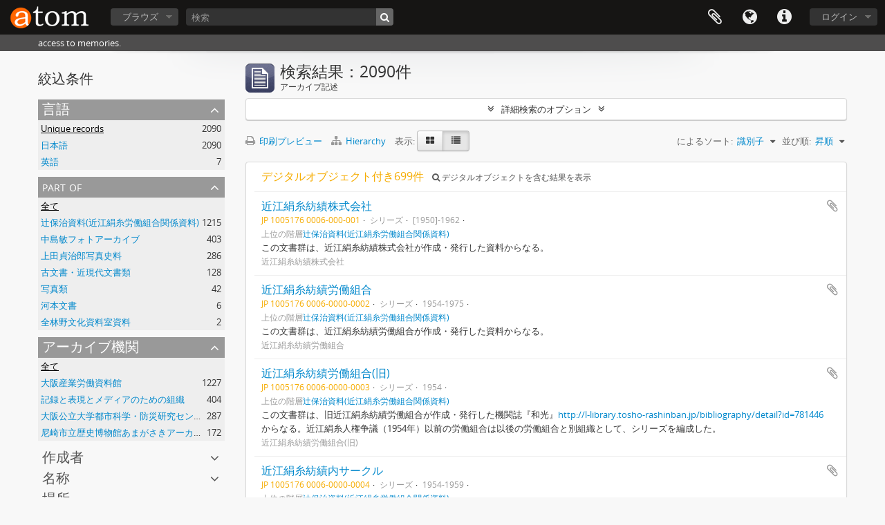

--- FILE ---
content_type: text/html; charset=utf-8
request_url: https://atom.log.osaka/index.php/informationobject/browse?sf_culture=ja&view=table&sort=identifier&sortDir=asc&topLod=0
body_size: 12860
content:
<!DOCTYPE html>
<html lang="ja" dir="ltr">
  <head>
        <meta http-equiv="Content-Type" content="text/html; charset=utf-8" />
<meta http-equiv="X-Ua-Compatible" content="IE=edge,chrome=1" />
    <meta name="title" content="atom.log.osaka" />
<meta name="description" content="access to memories." />
<meta name="viewport" content="initial-scale=1.0, user-scalable=no" />
    <title>atom.log.osaka</title>
    <link rel="shortcut icon" href="/favicon.ico"/>
    <link href="/vendor/jquery-ui/jquery-ui.min.css" media="screen" rel="stylesheet" type="text/css" />
<link media="all" href="/plugins/arDominionPlugin/css/main.css" rel="stylesheet" type="text/css" />
            <script src="/vendor/jquery.js" type="text/javascript"></script>
<script src="/plugins/sfDrupalPlugin/vendor/drupal/misc/drupal.js" type="text/javascript"></script>
<script src="/vendor/yui/yahoo-dom-event/yahoo-dom-event.js" type="text/javascript"></script>
<script src="/vendor/yui/element/element-min.js" type="text/javascript"></script>
<script src="/vendor/yui/button/button-min.js" type="text/javascript"></script>
<script src="/vendor/modernizr.js" type="text/javascript"></script>
<script src="/vendor/jquery-ui/jquery-ui.min.js" type="text/javascript"></script>
<script src="/vendor/jquery.expander.js" type="text/javascript"></script>
<script src="/vendor/jquery.masonry.js" type="text/javascript"></script>
<script src="/vendor/jquery.imagesloaded.js" type="text/javascript"></script>
<script src="/vendor/bootstrap/js/bootstrap.js" type="text/javascript"></script>
<script src="/vendor/URI.js" type="text/javascript"></script>
<script src="/vendor/meetselva/attrchange.js" type="text/javascript"></script>
<script src="/js/qubit.js" type="text/javascript"></script>
<script src="/js/treeView.js" type="text/javascript"></script>
<script src="/js/clipboard.js" type="text/javascript"></script>
<script src="/vendor/yui/connection/connection-min.js" type="text/javascript"></script>
<script src="/vendor/yui/datasource/datasource-min.js" type="text/javascript"></script>
<script src="/vendor/yui/autocomplete/autocomplete-min.js" type="text/javascript"></script>
<script src="/js/autocomplete.js" type="text/javascript"></script>
<script src="/js/dominion.js" type="text/javascript"></script>
  <script type="text/javascript">
//<![CDATA[
jQuery.extend(Qubit, {"relativeUrlRoot":""});
//]]>
</script></head>
  <body class="yui-skin-sam informationobject browse">

    
    


<header id="top-bar">

      <a id="logo" rel="home" href="/index.php/" title=""><img alt="AtoM" src="/images/logo.png" /></a>  
  
  <nav>

    
  <div id="user-menu">
    <button class="top-item top-dropdown" data-toggle="dropdown" data-target="#"
      aria-expanded="false">
        ログイン    </button>

    <div class="top-dropdown-container">

      <div class="top-dropdown-arrow">
        <div class="arrow"></div>
      </div>

      <div class="top-dropdown-header">
        <h2>アカウントをお持ちですか？</h2>
      </div>

      <div class="top-dropdown-body">

        <form action="/index.php/user/login" method="post">
          <input type="hidden" name="next" value="https://atom.log.osaka/index.php/informationobject/browse?sf_culture=ja&amp;view=table&amp;sort=identifier&amp;sortDir=asc&amp;topLod=0" id="next" />
          <div class="form-item form-item-email">
  <label for="email">Email <span class="form-required" title="This field is required.">*</span></label>
  <input type="text" name="email" id="email" />
  
</div>

          <div class="form-item form-item-password">
  <label for="password">パスワード <span class="form-required" title="This field is required.">*</span></label>
  <input type="password" name="password" autocomplete="off" id="password" />
  
</div>

          <button type="submit">ログイン</button>

        </form>

      </div>

      <div class="top-dropdown-bottom"></div>

    </div>
  </div>


    <div id="quick-links-menu" data-toggle="tooltip" data-title="リンク">

  <button class="top-item" data-toggle="dropdown" data-target="#" aria-expanded="false">リンク</button>

  <div class="top-dropdown-container">

    <div class="top-dropdown-arrow">
      <div class="arrow"></div>
    </div>

    <div class="top-dropdown-header">
      <h2>リンク</h2>
    </div>

    <div class="top-dropdown-body">
      <ul>
                              <li><a href="/index.php/" title="ホーム">ホーム</a></li>
                                        <li><a href="/index.php/about" title="このウェブサイトについて">このウェブサイトについて</a></li>
                                        <li><a href="/index.php/privacy" title="プライバシーポリシー">プライバシーポリシー</a></li>
                                        <li><a href="http://docs.accesstomemory.org/" title="ヘルプ">ヘルプ</a></li>
                                                                              </ul>
    </div>

    <div class="top-dropdown-bottom"></div>

  </div>

</div>

          <div id="language-menu" data-toggle="tooltip" data-title="言語">

  <button class="top-item" data-toggle="dropdown" data-target="#" aria-expanded="false">言語</button>

  <div class="top-dropdown-container">

    <div class="top-dropdown-arrow">
      <div class="arrow"></div>
    </div>

    <div class="top-dropdown-header">
      <h2>言語</h2>
    </div>

    <div class="top-dropdown-body">
      <ul>
                  <li>
            <a href="/index.php/informationobject/browse?sf_culture=en&amp;view=table&amp;sort=identifier&amp;sortDir=asc&amp;topLod=0" title="English">English</a>          </li>
                  <li class="active">
            <a href="/index.php/informationobject/browse?sf_culture=ja&amp;view=table&amp;sort=identifier&amp;sortDir=asc&amp;topLod=0" title="日本語">日本語</a>          </li>
                  <li>
            <a href="/index.php/informationobject/browse?sf_culture=fr&amp;view=table&amp;sort=identifier&amp;sortDir=asc&amp;topLod=0" title="français">français</a>          </li>
              </ul>
    </div>

    <div class="top-dropdown-bottom"></div>

  </div>

</div>
    
    <div id="clipboard-menu" data-toggle="tooltip" data-title="クリップボード" data-clipboard-status-url="/index.php/user/clipboardStatus" data-alert-message="Note: clipboard items unclipped in this page will be removed from the clipboard when the page is refreshed. You can re-select them now, or reload the page to remove them completely. Using the sort or print preview buttons will also cause a page reload - so anything currently deselected will be lost!">

  <button class="top-item" data-toggle="dropdown" data-target="#" aria-expanded="false">
    クリップボード  </button>

  <div class="top-dropdown-container">

    <div class="top-dropdown-arrow">
      <div class="arrow"></div>
    </div>

    <div class="top-dropdown-header">
      <h2>クリップボード</h2>
      <span id="count-block" data-information-object-label="アーカイブ記述" data-actor-object-label="典拠レコード" data-repository-object-label="アーカイブ機関"></span>
    </div>

    <div class="top-dropdown-body">
      <ul>
        <li class="leaf" id="node_clearClipboard"><a href="/index.php/user/clipboardClear" title="クリップボードを消去する">クリップボードを消去する</a></li><li class="leaf" id="node_goToClipboard"><a href="/index.php/user/clipboard" title="クリップボードをみる">クリップボードをみる</a></li><li class="leaf" id="node_loadClipboard"><a href="/index.php/user/clipboardLoad" title="Load clipboard">Load clipboard</a></li><li class="leaf" id="node_saveClipboard"><a href="/index.php/user/clipboardSave" title="Save clipboard">Save clipboard</a></li>      </ul>
    </div>

    <div class="top-dropdown-bottom"></div>

  </div>

</div>

    
  </nav>

  <div id="search-bar">

    <div id="browse-menu">

  <button class="top-item top-dropdown" data-toggle="dropdown" data-target="#" aria-expanded="false">ブラウズ</button>

  <div class="top-dropdown-container top-dropdown-container-right">

    <div class="top-dropdown-arrow">
      <div class="arrow"></div>
    </div>

    <div class="top-dropdown-header">
      <h2>ブラウズ</h2>
    </div>

    <div class="top-dropdown-body">
      <ul>
        <li class="active leaf" id="node_browseInformationObjects"><a href="/index.php/informationobject/browse" title="アーカイブ記述">アーカイブ記述</a></li><li class="leaf" id="node_browseActors"><a href="/index.php/actor/browse" title="典拠レコード (個人名, 組織名)">典拠レコード (個人名, 組織名)</a></li><li class="leaf" id="node_browseRepositories"><a href="/index.php/repository/browse" title="アーカイブ機関">アーカイブ機関</a></li><li class="leaf" id="node_browseFunctions"><a href="/index.php/function/browse" title="機能">機能</a></li><li class="leaf" id="node_browseSubjects"><a href="/index.php/taxonomy/index/id/35" title="主題">主題</a></li><li class="leaf" id="node_browsePlaces"><a href="/index.php/taxonomy/index/id/42" title="場所">場所</a></li><li class="leaf" id="node_browseDigitalObjects"><a href="/index.php/informationobject/browse?view=card&amp;onlyMedia=1&amp;topLod=0" title="デジタルオブジェクト">デジタルオブジェクト</a></li>      </ul>
    </div>

    <div class="top-dropdown-bottom"></div>

  </div>

</div>

    <div id="search-form-wrapper" role="search">

  <h2>検索</h2>

  <form action="/index.php/informationobject/browse" data-autocomplete="/index.php/search/autocomplete" autocomplete="off">

    <input type="hidden" name="topLod" value="0"/>
    <input type="hidden" name="sort" value="relevance"/>

          <input type="text" name="query" value="" placeholder="検索"/>
    
    <button><span>検索</span></button>

    <div id="search-realm" class="search-popover">

      
        <div>
          <label>
                          <input name="repos" type="radio" value checked="checked" data-placeholder="検索">
                        Global search          </label>
        </div>

        
        
      
      <div class="search-realm-advanced">
        <a href="/index.php/informationobject/browse?showAdvanced=1&topLod=0">
          詳細検索&nbsp;&raquo;
        </a>
      </div>

    </div>

  </form>

</div>

  </div>

  
</header>

  <div id="site-slogan">
    <div class="container">
      <div class="row">
        <div class="span12">
          <span>access to memories.</span>
        </div>
      </div>
    </div>
  </div>

    
    <div id="wrapper" class="container" role="main">

      
        
      <div class="row">

        <div class="span3">

          <div id="sidebar">

            
    <section id="facets">

      <div class="visible-phone facets-header">
        <a class="x-btn btn-wide">
          <i class="fa fa-filter"></i>
          フィルター        </a>
      </div>

      <div class="content">

        
        <h2>絞込条件</h2>

        
<section class="facet ">
  <div class="facet-header">
    <h3><a href="#" aria-expanded="">言語</a></h3>
  </div>

  <div class="facet-body" id="#facet-languages">
    <ul>

      
      
              
        <li class="active">
          <a title="Unique records" href="/index.php/informationobject/browse?sf_culture=ja&amp;view=table&amp;sort=identifier&amp;sortDir=asc&amp;topLod=0">Unique records<span>, 2090 results</span></a>          <span class="facet-count" aria-hidden="true">2090</span>
        </li>
              
        <li >
          <a title="日本語" href="/index.php/informationobject/browse?languages=ja&amp;sf_culture=ja&amp;view=table&amp;sort=identifier&amp;sortDir=asc&amp;topLod=0">日本語<span>, 2090 results</span></a>          <span class="facet-count" aria-hidden="true">2090</span>
        </li>
              
        <li >
          <a title="英語" href="/index.php/informationobject/browse?languages=en&amp;sf_culture=ja&amp;view=table&amp;sort=identifier&amp;sortDir=asc&amp;topLod=0">英語<span>, 7 results</span></a>          <span class="facet-count" aria-hidden="true">7</span>
        </li>
      
    </ul>
  </div>
</section>

        
<section class="facet ">
  <div class="facet-header">
    <h3><a href="#" aria-expanded="">Part of</a></h3>
  </div>

  <div class="facet-body" id="#facet-collection">
    <ul>

      
              <li class="active">
          <a title="全て" href="/index.php/informationobject/browse?sf_culture=ja&amp;view=table&amp;sort=identifier&amp;sortDir=asc&amp;topLod=0">全て</a>        </li>
      
              
        <li >
          <a title="辻保治資料(近江絹糸労働組合関係資料)" href="/index.php/informationobject/browse?collection=733&amp;sf_culture=ja&amp;view=table&amp;sort=identifier&amp;sortDir=asc&amp;topLod=0">辻保治資料(近江絹糸労働組合関係資料)<span>, 1215 results</span></a>          <span class="facet-count" aria-hidden="true">1215</span>
        </li>
              
        <li >
          <a title="中島敏フォトアーカイブ" href="/index.php/informationobject/browse?collection=3395&amp;sf_culture=ja&amp;view=table&amp;sort=identifier&amp;sortDir=asc&amp;topLod=0">中島敏フォトアーカイブ<span>, 403 results</span></a>          <span class="facet-count" aria-hidden="true">403</span>
        </li>
              
        <li >
          <a title="上田貞治郎写真史料" href="/index.php/informationobject/browse?collection=450&amp;sf_culture=ja&amp;view=table&amp;sort=identifier&amp;sortDir=asc&amp;topLod=0">上田貞治郎写真史料<span>, 286 results</span></a>          <span class="facet-count" aria-hidden="true">286</span>
        </li>
              
        <li >
          <a title="古文書・近現代文書類" href="/index.php/informationobject/browse?collection=24095&amp;sf_culture=ja&amp;view=table&amp;sort=identifier&amp;sortDir=asc&amp;topLod=0">古文書・近現代文書類<span>, 128 results</span></a>          <span class="facet-count" aria-hidden="true">128</span>
        </li>
              
        <li >
          <a title="写真類" href="/index.php/informationobject/browse?collection=15056&amp;sf_culture=ja&amp;view=table&amp;sort=identifier&amp;sortDir=asc&amp;topLod=0">写真類<span>, 42 results</span></a>          <span class="facet-count" aria-hidden="true">42</span>
        </li>
              
        <li >
          <a title="河本文書" href="/index.php/informationobject/browse?collection=3368&amp;sf_culture=ja&amp;view=table&amp;sort=identifier&amp;sortDir=asc&amp;topLod=0">河本文書<span>, 6 results</span></a>          <span class="facet-count" aria-hidden="true">6</span>
        </li>
              
        <li >
          <a title="全林野文化資料室資料" href="/index.php/informationobject/browse?collection=11652&amp;sf_culture=ja&amp;view=table&amp;sort=identifier&amp;sortDir=asc&amp;topLod=0">全林野文化資料室資料<span>, 2 results</span></a>          <span class="facet-count" aria-hidden="true">2</span>
        </li>
      
    </ul>
  </div>
</section>

                  
<section class="facet ">
  <div class="facet-header">
    <h3><a href="#" aria-expanded="">アーカイブ機関</a></h3>
  </div>

  <div class="facet-body" id="#facet-repository">
    <ul>

      
              <li class="active">
          <a title="全て" href="/index.php/informationobject/browse?sf_culture=ja&amp;view=table&amp;sort=identifier&amp;sortDir=asc&amp;topLod=0">全て</a>        </li>
      
              
        <li >
          <a title="大阪産業労働資料館" href="/index.php/informationobject/browse?repos=442&amp;sf_culture=ja&amp;view=table&amp;sort=identifier&amp;sortDir=asc&amp;topLod=0">大阪産業労働資料館<span>, 1227 results</span></a>          <span class="facet-count" aria-hidden="true">1227</span>
        </li>
              
        <li >
          <a title="記録と表現とメディアのための組織" href="/index.php/informationobject/browse?repos=444&amp;sf_culture=ja&amp;view=table&amp;sort=identifier&amp;sortDir=asc&amp;topLod=0">記録と表現とメディアのための組織<span>, 404 results</span></a>          <span class="facet-count" aria-hidden="true">404</span>
        </li>
              
        <li >
          <a title="大阪公立大学都市科学・防災研究センター" href="/index.php/informationobject/browse?repos=445&amp;sf_culture=ja&amp;view=table&amp;sort=identifier&amp;sortDir=asc&amp;topLod=0">大阪公立大学都市科学・防災研究センター<span>, 287 results</span></a>          <span class="facet-count" aria-hidden="true">287</span>
        </li>
              
        <li >
          <a title="尼崎市立歴史博物館あまがさきアーカイブズ" href="/index.php/informationobject/browse?repos=9530&amp;sf_culture=ja&amp;view=table&amp;sort=identifier&amp;sortDir=asc&amp;topLod=0">尼崎市立歴史博物館あまがさきアーカイブズ<span>, 172 results</span></a>          <span class="facet-count" aria-hidden="true">172</span>
        </li>
      
    </ul>
  </div>
</section>
        
        
<section class="facet ">
  <div class="facet-header">
    <h3><a href="#" aria-expanded="">作成者</a></h3>
  </div>

  <div class="facet-body" id="#facet-names">
    <ul>

      
              <li class="active">
          <a title="全て" href="/index.php/informationobject/browse?sf_culture=ja&amp;view=table&amp;sort=identifier&amp;sortDir=asc&amp;topLod=0">全て</a>        </li>
      
              
        <li >
          <a title="不明" href="/index.php/informationobject/browse?creators=11568&amp;sf_culture=ja&amp;view=table&amp;sort=identifier&amp;sortDir=asc&amp;topLod=0">不明<span>, 57 results</span></a>          <span class="facet-count" aria-hidden="true">57</span>
        </li>
              
        <li >
          <a title="市原写真館" href="/index.php/informationobject/browse?creators=15050&amp;sf_culture=ja&amp;view=table&amp;sort=identifier&amp;sortDir=asc&amp;topLod=0">市原写真館<span>, 42 results</span></a>          <span class="facet-count" aria-hidden="true">42</span>
        </li>
              
        <li >
          <a title="酒見泉金堂" href="/index.php/informationobject/browse?creators=15051&amp;sf_culture=ja&amp;view=table&amp;sort=identifier&amp;sortDir=asc&amp;topLod=0">酒見泉金堂<span>, 42 results</span></a>          <span class="facet-count" aria-hidden="true">42</span>
        </li>
              
        <li >
          <a title="播磨(青山幸督)（花押）" href="/index.php/informationobject/browse?creators=25442&amp;sf_culture=ja&amp;view=table&amp;sort=identifier&amp;sortDir=asc&amp;topLod=0">播磨(青山幸督)（花押）<span>, 29 results</span></a>          <span class="facet-count" aria-hidden="true">29</span>
        </li>
              
        <li >
          <a title="大蔵(青山幸成)［印］" href="/index.php/informationobject/browse?creators=25190&amp;sf_culture=ja&amp;view=table&amp;sort=identifier&amp;sortDir=asc&amp;topLod=0">大蔵(青山幸成)［印］<span>, 17 results</span></a>          <span class="facet-count" aria-hidden="true">17</span>
        </li>
              
        <li >
          <a title="上田貞治郎" href="/index.php/informationobject/browse?creators=473&amp;sf_culture=ja&amp;view=table&amp;sort=identifier&amp;sortDir=asc&amp;topLod=0">上田貞治郎<span>, 16 results</span></a>          <span class="facet-count" aria-hidden="true">16</span>
        </li>
              
        <li >
          <a title="上田順三" href="/index.php/informationobject/browse?creators=24143&amp;sf_culture=ja&amp;view=table&amp;sort=identifier&amp;sortDir=asc&amp;topLod=0">上田順三<span>, 13 results</span></a>          <span class="facet-count" aria-hidden="true">13</span>
        </li>
              
        <li >
          <a title="大膳（青山幸利）［印］" href="/index.php/informationobject/browse?creators=25396&amp;sf_culture=ja&amp;view=table&amp;sort=identifier&amp;sortDir=asc&amp;topLod=0">大膳（青山幸利）［印］<span>, 9 results</span></a>          <span class="facet-count" aria-hidden="true">9</span>
        </li>
              
        <li >
          <a title="辻, 保治" href="/index.php/informationobject/browse?creators=763&amp;sf_culture=ja&amp;view=table&amp;sort=identifier&amp;sortDir=asc&amp;topLod=0">辻, 保治<span>, 3 results</span></a>          <span class="facet-count" aria-hidden="true">3</span>
        </li>
              
        <li >
          <a title="オーミケンシ労働組合" href="/index.php/informationobject/browse?creators=8196&amp;sf_culture=ja&amp;view=table&amp;sort=identifier&amp;sortDir=asc&amp;topLod=0">オーミケンシ労働組合<span>, 3 results</span></a>          <span class="facet-count" aria-hidden="true">3</span>
        </li>
      
    </ul>
  </div>
</section>

        
<section class="facet ">
  <div class="facet-header">
    <h3><a href="#" aria-expanded="">名称</a></h3>
  </div>

  <div class="facet-body" id="#facet-names">
    <ul>

      
              <li class="active">
          <a title="全て" href="/index.php/informationobject/browse?sf_culture=ja&amp;view=table&amp;sort=identifier&amp;sortDir=asc&amp;topLod=0">全て</a>        </li>
      
              
        <li >
          <a title="近江絹糸紡績株式会社" href="/index.php/informationobject/browse?names=748&amp;sf_culture=ja&amp;view=table&amp;sort=identifier&amp;sortDir=asc&amp;topLod=0">近江絹糸紡績株式会社<span>, 1 results</span></a>          <span class="facet-count" aria-hidden="true">1</span>
        </li>
              
        <li >
          <a title="近江絹糸紡績労働組合" href="/index.php/informationobject/browse?names=749&amp;sf_culture=ja&amp;view=table&amp;sort=identifier&amp;sortDir=asc&amp;topLod=0">近江絹糸紡績労働組合<span>, 1 results</span></a>          <span class="facet-count" aria-hidden="true">1</span>
        </li>
              
        <li >
          <a title="近江絹糸紡績労働組合(旧)" href="/index.php/informationobject/browse?names=2215&amp;sf_culture=ja&amp;view=table&amp;sort=identifier&amp;sortDir=asc&amp;topLod=0">近江絹糸紡績労働組合(旧)<span>, 1 results</span></a>          <span class="facet-count" aria-hidden="true">1</span>
        </li>
              
        <li >
          <a title="近江絹糸紡績内サークル" href="/index.php/informationobject/browse?names=2256&amp;sf_culture=ja&amp;view=table&amp;sort=identifier&amp;sortDir=asc&amp;topLod=0">近江絹糸紡績内サークル<span>, 1 results</span></a>          <span class="facet-count" aria-hidden="true">1</span>
        </li>
              
        <li >
          <a title="日本アナキスト連盟" href="/index.php/informationobject/browse?names=2270&amp;sf_culture=ja&amp;view=table&amp;sort=identifier&amp;sortDir=asc&amp;topLod=0">日本アナキスト連盟<span>, 1 results</span></a>          <span class="facet-count" aria-hidden="true">1</span>
        </li>
      
    </ul>
  </div>
</section>

        
<section class="facet ">
  <div class="facet-header">
    <h3><a href="#" aria-expanded="">場所</a></h3>
  </div>

  <div class="facet-body" id="#facet-places">
    <ul>

      
              <li class="active">
          <a title="全て" href="/index.php/informationobject/browse?sf_culture=ja&amp;view=table&amp;sort=identifier&amp;sortDir=asc&amp;topLod=0">全て</a>        </li>
      
              
        <li >
          <a title="ドイツ" href="/index.php/informationobject/browse?places=24521&amp;sf_culture=ja&amp;view=table&amp;sort=identifier&amp;sortDir=asc&amp;topLod=0">ドイツ<span>, 2 results</span></a>          <span class="facet-count" aria-hidden="true">2</span>
        </li>
              
        <li >
          <a title="ベルギー" href="/index.php/informationobject/browse?places=24522&amp;sf_culture=ja&amp;view=table&amp;sort=identifier&amp;sortDir=asc&amp;topLod=0">ベルギー<span>, 2 results</span></a>          <span class="facet-count" aria-hidden="true">2</span>
        </li>
              
        <li >
          <a title="大阪" href="/index.php/informationobject/browse?places=3260&amp;sf_culture=ja&amp;view=table&amp;sort=identifier&amp;sortDir=asc&amp;topLod=0">大阪<span>, 1 results</span></a>          <span class="facet-count" aria-hidden="true">1</span>
        </li>
              
        <li >
          <a title="釜ヶ崎" href="/index.php/informationobject/browse?places=3399&amp;sf_culture=ja&amp;view=table&amp;sort=identifier&amp;sortDir=asc&amp;topLod=0">釜ヶ崎<span>, 1 results</span></a>          <span class="facet-count" aria-hidden="true">1</span>
        </li>
              
        <li >
          <a title="神戸" href="/index.php/informationobject/browse?places=24625&amp;sf_culture=ja&amp;view=table&amp;sort=identifier&amp;sortDir=asc&amp;topLod=0">神戸<span>, 1 results</span></a>          <span class="facet-count" aria-hidden="true">1</span>
        </li>
              
        <li >
          <a title="フランス" href="/index.php/informationobject/browse?places=24689&amp;sf_culture=ja&amp;view=table&amp;sort=identifier&amp;sortDir=asc&amp;topLod=0">フランス<span>, 1 results</span></a>          <span class="facet-count" aria-hidden="true">1</span>
        </li>
              
        <li >
          <a title="明治神宮外苑" href="/index.php/informationobject/browse?places=24706&amp;sf_culture=ja&amp;view=table&amp;sort=identifier&amp;sortDir=asc&amp;topLod=0">明治神宮外苑<span>, 1 results</span></a>          <span class="facet-count" aria-hidden="true">1</span>
        </li>
              
        <li >
          <a title="利根川" href="/index.php/informationobject/browse?places=24949&amp;sf_culture=ja&amp;view=table&amp;sort=identifier&amp;sortDir=asc&amp;topLod=0">利根川<span>, 1 results</span></a>          <span class="facet-count" aria-hidden="true">1</span>
        </li>
              
        <li >
          <a title="旅順" href="/index.php/informationobject/browse?places=24956&amp;sf_culture=ja&amp;view=table&amp;sort=identifier&amp;sortDir=asc&amp;topLod=0">旅順<span>, 1 results</span></a>          <span class="facet-count" aria-hidden="true">1</span>
        </li>
              
        <li >
          <a title="Santiago" href="/index.php/informationobject/browse?places=24963&amp;sf_culture=ja&amp;view=table&amp;sort=identifier&amp;sortDir=asc&amp;topLod=0">Santiago<span>, 1 results</span></a>          <span class="facet-count" aria-hidden="true">1</span>
        </li>
      
    </ul>
  </div>
</section>

        
<section class="facet ">
  <div class="facet-header">
    <h3><a href="#" aria-expanded="">主題</a></h3>
  </div>

  <div class="facet-body" id="#facet-subjects">
    <ul>

      
              <li class="active">
          <a title="全て" href="/index.php/informationobject/browse?sf_culture=ja&amp;view=table&amp;sort=identifier&amp;sortDir=asc&amp;topLod=0">全て</a>        </li>
      
              
        <li >
          <a title="アルバム" href="/index.php/informationobject/browse?subjects=24294&amp;sf_culture=ja&amp;view=table&amp;sort=identifier&amp;sortDir=asc&amp;topLod=0">アルバム<span>, 29 results</span></a>          <span class="facet-count" aria-hidden="true">29</span>
        </li>
              
        <li >
          <a title="ポストカード" href="/index.php/informationobject/browse?subjects=24326&amp;sf_culture=ja&amp;view=table&amp;sort=identifier&amp;sortDir=asc&amp;topLod=0">ポストカード<span>, 22 results</span></a>          <span class="facet-count" aria-hidden="true">22</span>
        </li>
              
        <li >
          <a title="ガイドブック" href="/index.php/informationobject/browse?subjects=24318&amp;sf_culture=ja&amp;view=table&amp;sort=identifier&amp;sortDir=asc&amp;topLod=0">ガイドブック<span>, 21 results</span></a>          <span class="facet-count" aria-hidden="true">21</span>
        </li>
              
        <li >
          <a title="名所" href="/index.php/informationobject/browse?subjects=24325&amp;sf_culture=ja&amp;view=table&amp;sort=identifier&amp;sortDir=asc&amp;topLod=0">名所<span>, 17 results</span></a>          <span class="facet-count" aria-hidden="true">17</span>
        </li>
              
        <li >
          <a title="ステレオ写真" href="/index.php/informationobject/browse?subjects=24281&amp;sf_culture=ja&amp;view=table&amp;sort=identifier&amp;sortDir=asc&amp;topLod=0">ステレオ写真<span>, 9 results</span></a>          <span class="facet-count" aria-hidden="true">9</span>
        </li>
              
        <li >
          <a title="立体写真" href="/index.php/informationobject/browse?subjects=24311&amp;sf_culture=ja&amp;view=table&amp;sort=identifier&amp;sortDir=asc&amp;topLod=0">立体写真<span>, 8 results</span></a>          <span class="facet-count" aria-hidden="true">8</span>
        </li>
              
        <li >
          <a title="カメラ" href="/index.php/informationobject/browse?subjects=24144&amp;sf_culture=ja&amp;view=table&amp;sort=identifier&amp;sortDir=asc&amp;topLod=0">カメラ<span>, 2 results</span></a>          <span class="facet-count" aria-hidden="true">2</span>
        </li>
              
        <li >
          <a title="顕微鏡" href="/index.php/informationobject/browse?subjects=24145&amp;sf_culture=ja&amp;view=table&amp;sort=identifier&amp;sortDir=asc&amp;topLod=0">顕微鏡<span>, 2 results</span></a>          <span class="facet-count" aria-hidden="true">2</span>
        </li>
              
        <li >
          <a title="光学機器" href="/index.php/informationobject/browse?subjects=24146&amp;sf_culture=ja&amp;view=table&amp;sort=identifier&amp;sortDir=asc&amp;topLod=0">光学機器<span>, 2 results</span></a>          <span class="facet-count" aria-hidden="true">2</span>
        </li>
              
        <li >
          <a title="らくがき運動" href="/index.php/informationobject/browse?subjects=8173&amp;sf_culture=ja&amp;view=table&amp;sort=identifier&amp;sortDir=asc&amp;topLod=0">らくがき運動<span>, 1 results</span></a>          <span class="facet-count" aria-hidden="true">1</span>
        </li>
      
    </ul>
  </div>
</section>

        
        
<section class="facet ">
  <div class="facet-header">
    <h3><a href="#" aria-expanded="">記述レベル</a></h3>
  </div>

  <div class="facet-body" id="#facet-levelOfDescription">
    <ul>

      
              <li class="active">
          <a title="全て" href="/index.php/informationobject/browse?sf_culture=ja&amp;view=table&amp;sort=identifier&amp;sortDir=asc&amp;topLod=0">全て</a>        </li>
      
              
        <li >
          <a title="アイテム" href="/index.php/informationobject/browse?levels=233&amp;sf_culture=ja&amp;view=table&amp;sort=identifier&amp;sortDir=asc&amp;topLod=0">アイテム<span>, 1441 results</span></a>          <span class="facet-count" aria-hidden="true">1441</span>
        </li>
              
        <li >
          <a title="サブシリーズ" href="/index.php/informationobject/browse?levels=231&amp;sf_culture=ja&amp;view=table&amp;sort=identifier&amp;sortDir=asc&amp;topLod=0">サブシリーズ<span>, 39 results</span></a>          <span class="facet-count" aria-hidden="true">39</span>
        </li>
              
        <li >
          <a title="Page" href="/index.php/informationobject/browse?levels=26605&amp;sf_culture=ja&amp;view=table&amp;sort=identifier&amp;sortDir=asc&amp;topLod=0">Page<span>, 39 results</span></a>          <span class="facet-count" aria-hidden="true">39</span>
        </li>
              
        <li >
          <a title="シリーズ" href="/index.php/informationobject/browse?levels=230&amp;sf_culture=ja&amp;view=table&amp;sort=identifier&amp;sortDir=asc&amp;topLod=0">シリーズ<span>, 18 results</span></a>          <span class="facet-count" aria-hidden="true">18</span>
        </li>
              
        <li >
          <a title="パート" href="/index.php/informationobject/browse?levels=290&amp;sf_culture=ja&amp;view=table&amp;sort=identifier&amp;sortDir=asc&amp;topLod=0">パート<span>, 18 results</span></a>          <span class="facet-count" aria-hidden="true">18</span>
        </li>
              
        <li >
          <a title="表示" href="/index.php/informationobject/browse?levels=26606&amp;sf_culture=ja&amp;view=table&amp;sort=identifier&amp;sortDir=asc&amp;topLod=0">表示<span>, 12 results</span></a>          <span class="facet-count" aria-hidden="true">12</span>
        </li>
              
        <li >
          <a title="フォンド" href="/index.php/informationobject/browse?levels=227&amp;sf_culture=ja&amp;view=table&amp;sort=identifier&amp;sortDir=asc&amp;topLod=0">フォンド<span>, 10 results</span></a>          <span class="facet-count" aria-hidden="true">10</span>
        </li>
              
        <li >
          <a title="ファイル" href="/index.php/informationobject/browse?levels=232&amp;sf_culture=ja&amp;view=table&amp;sort=identifier&amp;sortDir=asc&amp;topLod=0">ファイル<span>, 9 results</span></a>          <span class="facet-count" aria-hidden="true">9</span>
        </li>
              
        <li >
          <a title="サブフォンド" href="/index.php/informationobject/browse?levels=228&amp;sf_culture=ja&amp;view=table&amp;sort=identifier&amp;sortDir=asc&amp;topLod=0">サブフォンド<span>, 7 results</span></a>          <span class="facet-count" aria-hidden="true">7</span>
        </li>
      
    </ul>
  </div>
</section>

        
<section class="facet ">
  <div class="facet-header">
    <h3><a href="#" aria-expanded="">メディアタイプ</a></h3>
  </div>

  <div class="facet-body" id="#facet-mediaTypes">
    <ul>

      
              <li class="active">
          <a title="全て" href="/index.php/informationobject/browse?sf_culture=ja&amp;view=table&amp;sort=identifier&amp;sortDir=asc&amp;topLod=0">全て</a>        </li>
      
              
        <li >
          <a title="イメージ" href="/index.php/informationobject/browse?mediatypes=136&amp;sf_culture=ja&amp;view=table&amp;sort=identifier&amp;sortDir=asc&amp;topLod=0">イメージ<span>, 583 results</span></a>          <span class="facet-count" aria-hidden="true">583</span>
        </li>
              
        <li >
          <a title="テキスト" href="/index.php/informationobject/browse?mediatypes=137&amp;sf_culture=ja&amp;view=table&amp;sort=identifier&amp;sortDir=asc&amp;topLod=0">テキスト<span>, 116 results</span></a>          <span class="facet-count" aria-hidden="true">116</span>
        </li>
      
    </ul>
  </div>
</section>

      </div>

    </section>

  
          </div>

        </div>

        <div class="span9">

          <div id="main-column">

              
  <div class="multiline-header">
    <img alt="" src="/images/icons-large/icon-archival.png" />    <h1 aria-describedby="results-label">
              検索結果：2090件          </h1>
    <span class="sub" id="results-label">アーカイブ記述</span>
  </div>

            
  <section class="header-options">

    
                                  
  </section>


            
  <section class="advanced-search-section">

  <a href="#" class="advanced-search-toggle " aria-expanded="false">詳細検索のオプション</a>

  <div class="advanced-search animateNicely" style="display: none;">

    <form name="advanced-search-form" method="get" action="/index.php/informationobject/browse">
              <input type="hidden" name="view" value="table"/>
              <input type="hidden" name="sort" value="identifier"/>
      
      <p>キーワード入力:</p>

      <div class="criteria">

        
          
        
        
        <div class="criterion">

          <select class="boolean" name="so0">
            <option value="and">そして</option>
            <option value="or">または</option>
            <option value="not">ではありません</option>
          </select>

          <input class="query" type="text" placeholder="検索" name="sq0"/>

          <span>中に</span>

          <select class="field" name="sf0">
            <option value="">あらゆるフイールド</option>
            <option value="title">タイトル</option>
                          <option value="archivalHistory">アーカイブズ資料の来歴</option>
                        <option value="scopeAndContent">範囲と内容</option>
            <option value="extentAndMedium">数量と媒体</option>
            <option value="subject">主題アクセスポイント</option>
            <option value="name">名称アクセスポイント</option>
            <option value="place">場所のアクセスポイント</option>
            <option value="genre">ジャンルのアクセスポイント</option>
            <option value="identifier">識別子</option>
            <option value="referenceCode">レファレンスコード</option>
            <option value="digitalObjectTranscript">デジタルオブジェクトの全文検索</option>
            <option value="findingAidTranscript">検索手段の全文検索</option>
            <option value="creator">作成者</option>
            <option value="allExceptFindingAidTranscript">検索手段テキストの以外のすべてのフィールド</option>
          </select>

          <a href="#" class="delete-criterion"><i class="fa fa-times"></i></a>

        </div>

        <div class="add-new-criteria">
          <div class="btn-group">
            <a class="btn dropdown-toggle" data-toggle="dropdown" href="#">
              検索条件を追加<span class="caret"></span>
            </a>
            <ul class="dropdown-menu">
              <li><a href="#" id="add-criterion-and">そして</a></li>
              <li><a href="#" id="add-criterion-or">Or</a></li>
              <li><a href="#" id="add-criterion-not">Not</a></li>
            </ul>
          </div>
        </div>

      </div>

      <p>検索対象の限定:</p>

      <div class="criteria">

                  <div class="filter-row">
            <div class="filter">
              <div class="form-item form-item-repos">
  <label for="repos">リポジトリ</label>
  <select name="repos" id="repos">
<option value="" selected="selected"></option>
<option value="17748">Example Repository</option>
<option value="10872">全国歴史資料保存利用機関連絡協議会近畿部会</option>
<option value="445">大阪公立大学都市科学・防災研究センター</option>
<option value="442">大阪産業労働資料館</option>
<option value="9530">尼崎市立歴史博物館あまがさきアーカイブズ</option>
<option value="444">記録と表現とメディアのための組織</option>
</select>
  
</div>
            </div>
          </div>
        
        <div class="filter-row">
          <div class="filter">
            <label for="collection">最上階層の記述</label>            <select name="collection" class="form-autocomplete" id="collection">

</select>            <input class="list" type="hidden" value="/index.php/informationobject/autocomplete?parent=1&filterDrafts=1"/>
          </div>
        </div>

      </div>

      <p>結果に次の条件でフィルターをかける：</p>

      <div class="criteria">

        <div class="filter-row triple">

          <div class="filter-left">
            <div class="form-item form-item-levels">
  <label for="levels">記述レベル</label>
  <select name="levels" id="levels">
<option value="" selected="selected"></option>
<option value="26605">Page</option>
<option value="26606">表示</option>
<option value="233">アイテム</option>
<option value="229">コレクション</option>
<option value="231">サブシリーズ</option>
<option value="228">サブフォンド</option>
<option value="230">シリーズ</option>
<option value="290">パート</option>
<option value="232">ファイル</option>
<option value="227">フォンド</option>
</select>
  
</div>
          </div>

          <div class="filter-center">
            <div class="form-item form-item-onlyMedia">
  <label for="onlyMedia">デジタルオブジェクトの有無</label>
  <select name="onlyMedia" id="onlyMedia">
<option value="" selected="selected"></option>
<option value="1">はい</option>
<option value="0">ない</option>
</select>
  
</div>
          </div>

          <div class="filter-right">
            <div class="form-item form-item-findingAidStatus">
  <label for="findingAidStatus">検索手段</label>
  <select name="findingAidStatus" id="findingAidStatus">
<option value="" selected="selected"></option>
<option value="yes">はい</option>
<option value="no">ない</option>
<option value="generated">システム作成版</option>
<option value="uploaded">アップロード完了</option>
</select>
  
</div>
          </div>

        </div>

                
                  <div class="filter-row">

                          <div class="filter-left">
                <div class="form-item form-item-copyrightStatus">
  <label for="copyrightStatus">著作権のステータス</label>
  <select name="copyrightStatus" id="copyrightStatus">
<option value="" selected="selected"></option>
<option value="342">パブリックドメイン</option>
<option value="343">不明</option>
<option value="341">著作権保護下にある</option>
</select>
  
</div>
              </div>
            
                          <div class="filter-right">
                <div class="form-item form-item-materialType">
  <label for="materialType">一般資料の指定</label>
  <select name="materialType" id="materialType">
<option value="" selected="selected"></option>
<option value="272">オブジェクト</option>
<option value="269">グラフィック資料</option>
<option value="271">マルチメディア</option>
<option value="273">切手コレクション記録</option>
<option value="270">動画</option>
<option value="268">地図資料</option>
<option value="267">建築図面</option>
<option value="276">文字情報からなる記録</option>
<option value="275">設計図</option>
<option value="274">音声録音</option>
</select>
  
</div>
              </div>
            
          </div>
        
        <div class="filter-row">

          <div class="lod-filter">
            <label>
              <input type="radio" name="topLod" value="1" >
              最上階層の記述            </label>
            <label>
              <input type="radio" name="topLod" value="0" checked>
              全ての記述            </label>
          </div>

        </div>

      </div>

      <p>日付レンジでフィルターをかける</p>

      <div class="criteria">

        <div class="filter-row">

          <div class="start-date">
            <div class="form-item form-item-startDate">
  <label for="startDate">開始</label>
  <input placeholder="YYYY-MM-DD" type="text" name="startDate" id="startDate" />
  
</div>
          </div>

          <div class="end-date">
            <div class="form-item form-item-endDate">
  <label for="endDate">終了</label>
  <input placeholder="YYYY-MM-DD" type="text" name="endDate" id="endDate" />
  
</div>
          </div>

          <div class="date-type">
            <label>
              <input type="radio" name="rangeType" value="inclusive" checked>
              部分一致            </label>
            <label>
              <input type="radio" name="rangeType" value="exact" >
              Exact            </label>
          </div>

          <a href="#" class="date-range-help-icon" aria-expanded="false"><i class="fa fa-question-circle"></i></a>

        </div>

        <div class="alert alert-info date-range-help animateNicely">
          これらのオプションを使用して、日付範囲が結果を返す方法を指定します。「完全一致」とは、返される記述の開始日と終了日が、入力された日付範囲内に完全に収まっている必要があることを意味します。「部分一致」とは、開始日または終了日が対象の日付範囲と一致している、または重複している記述が返されることを意味します。        </div>

      </div>

      <section class="actions">
        <input type="submit" class="c-btn c-btn-submit" value="検索"/>
        <input type="button" class="reset c-btn c-btn-delete" value="リセット"/>
      </section>

    </form>

  </div>

</section>

  
    <section class="browse-options">
      <a  href="/index.php/informationobject/browse?sf_culture=ja&view=table&sort=identifier&sortDir=asc&topLod=0&media=print">
  <i class="fa fa-print"></i>
  印刷プレビュー</a>

              <a href="/index.php/browse/hierarchy">
          <i class="fa fa-sitemap"></i>
          Hierarchy
        </a>
      
      
      <span>
        <span class="view-header-label">表示:</span>

<div class="btn-group">
  <a class="btn fa fa-th-large " href="/index.php/informationobject/browse?view=card&amp;sf_culture=ja&amp;sort=identifier&amp;sortDir=asc&amp;topLod=0" title=" "> </a>
  <a class="btn fa fa-list active" href="/index.php/informationobject/browse?view=table&amp;sf_culture=ja&amp;sort=identifier&amp;sortDir=asc&amp;topLod=0" title=" "> </a></div>
      </span>

      <div class="pickers">
        <div id="sort-header">
  <div class="sort-options">

    <label>によるソート:</label>

    <div class="dropdown">

      <div class="dropdown-selected">
                                  <span>識別子</span>
                  
      </div>

      <ul class="dropdown-options">

        <span class="pointer"></span>

                  <li>
                        <a href="/index.php/informationobject/browse?sort=lastUpdated&sf_culture=ja&view=table&sortDir=asc&topLod=0" data-order="lastUpdated">
              <span>更新日</span>
            </a>
          </li>
                  <li>
                        <a href="/index.php/informationobject/browse?sort=alphabetic&sf_culture=ja&view=table&sortDir=asc&topLod=0" data-order="alphabetic">
              <span>タイトル</span>
            </a>
          </li>
                  <li>
                        <a href="/index.php/informationobject/browse?sort=relevance&sf_culture=ja&view=table&sortDir=asc&topLod=0" data-order="relevance">
              <span>関連性</span>
            </a>
          </li>
                  <li>
                        <a href="/index.php/informationobject/browse?sort=referenceCode&sf_culture=ja&view=table&sortDir=asc&topLod=0" data-order="referenceCode">
              <span>レファレンスコード</span>
            </a>
          </li>
                  <li>
                        <a href="/index.php/informationobject/browse?sort=startDate&sf_culture=ja&view=table&sortDir=asc&topLod=0" data-order="startDate">
              <span>開始日</span>
            </a>
          </li>
                  <li>
                        <a href="/index.php/informationobject/browse?sort=endDate&sf_culture=ja&view=table&sortDir=asc&topLod=0" data-order="endDate">
              <span>終了日</span>
            </a>
          </li>
              </ul>
    </div>
  </div>
</div>

<div id="sort-header">
  <div class="sort-options">

    <label>並び順:</label>

    <div class="dropdown">

      <div class="dropdown-selected">
                                  <span>昇順</span>
                  
      </div>

      <ul class="dropdown-options">

        <span class="pointer"></span>

                  <li>
                        <a href="/index.php/informationobject/browse?sortDir=desc&sf_culture=ja&view=table&sort=identifier&topLod=0" data-order="desc">
              <span>降順</span>
            </a>
          </li>
              </ul>
    </div>
  </div>
</div>
      </div>
    </section>

    <div id="content" class="browse-content">
              <div class="search-result media-summary">
          <p>
            デジタルオブジェクト付き699件                                    <a href="/index.php/informationobject/browse?sf_culture=ja&view=table&sort=identifier&sortDir=asc&topLod=0&onlyMedia=1">
              <i class="fa fa-search"></i>
              デジタルオブジェクトを含む結果を表示            </a>
          </p>
        </div>
      
                    
  <article class="search-result">

  
  <div class="search-result-description">

    <p class="title"><a href="/index.php/0001-0000-0001" title="近江絹糸紡績株式会社">近江絹糸紡績株式会社</a></p>

    <button class="clipboard"
  data-clipboard-url="/index.php/user/clipboardToggleSlug"
  data-clipboard-slug="0001-0000-0001"
  data-toggle="tooltip"  data-title="クリップボードに追加"
  data-alt-title="クリップボードから削除">
  クリップボードに追加</button>

    <ul class="result-details">

                <li class="reference-code">JP 1005176 0006-000-001</li>
      
              <li class="level-description">シリーズ</li>
      
                                <li class="dates">[1950]-1962</li>
              
                    <p>上位の階層<a href="/index.php/smdx-cs2m-499s" title="辻保治資料(近江絹糸労働組合関係資料)">辻保治資料(近江絹糸労働組合関係資料)</a></p>
          </ul>

          <div class="scope-and-content"><p>この文書群は、近江絹糸紡績株式会社が作成・発行した資料からなる。</p></div>
    
          <p class="creation-details">近江絹糸紡績株式会社</p>
    
  </div>

</article>
      
  <article class="search-result">

  
  <div class="search-result-description">

    <p class="title"><a href="/index.php/pzrh-zn4b-ky5k" title="近江絹糸紡績労働組合">近江絹糸紡績労働組合</a></p>

    <button class="clipboard"
  data-clipboard-url="/index.php/user/clipboardToggleSlug"
  data-clipboard-slug="pzrh-zn4b-ky5k"
  data-toggle="tooltip"  data-title="クリップボードに追加"
  data-alt-title="クリップボードから削除">
  クリップボードに追加</button>

    <ul class="result-details">

                <li class="reference-code">JP 1005176 0006-0000-0002</li>
      
              <li class="level-description">シリーズ</li>
      
                                <li class="dates">1954-1975</li>
              
                    <p>上位の階層<a href="/index.php/smdx-cs2m-499s" title="辻保治資料(近江絹糸労働組合関係資料)">辻保治資料(近江絹糸労働組合関係資料)</a></p>
          </ul>

          <div class="scope-and-content"><p>この文書群は、近江絹糸紡績労働組合が作成・発行した資料からなる。</p></div>
    
          <p class="creation-details">近江絹糸紡績労働組合</p>
    
  </div>

</article>
      
  <article class="search-result">

  
  <div class="search-result-description">

    <p class="title"><a href="/index.php/t001-0000-0003" title="近江絹糸紡績労働組合(旧)">近江絹糸紡績労働組合(旧)</a></p>

    <button class="clipboard"
  data-clipboard-url="/index.php/user/clipboardToggleSlug"
  data-clipboard-slug="t001-0000-0003"
  data-toggle="tooltip"  data-title="クリップボードに追加"
  data-alt-title="クリップボードから削除">
  クリップボードに追加</button>

    <ul class="result-details">

                <li class="reference-code">JP 1005176 0006-0000-0003</li>
      
              <li class="level-description">シリーズ</li>
      
                                <li class="dates">1954</li>
              
                    <p>上位の階層<a href="/index.php/smdx-cs2m-499s" title="辻保治資料(近江絹糸労働組合関係資料)">辻保治資料(近江絹糸労働組合関係資料)</a></p>
          </ul>

          <div class="scope-and-content"><p>この文書群は、旧近江絹糸紡績労働組合が作成・発行した機関誌『和光』<a href="http://l-library.tosho-rashinban.jp/bibliography/detail?id=781446">http://l-library.tosho-rashinban.jp/bibliography/detail?id=781446</a><br/>からなる。近江絹糸人権争議（1954年）以前の労働組合は以後の労働組合と別組織として、シリーズを編成した。</p></div>
    
          <p class="creation-details">近江絹糸紡績労働組合(旧)</p>
    
  </div>

</article>
      
  <article class="search-result">

  
  <div class="search-result-description">

    <p class="title"><a href="/index.php/t001-0000-0004" title="近江絹糸紡績内サークル">近江絹糸紡績内サークル</a></p>

    <button class="clipboard"
  data-clipboard-url="/index.php/user/clipboardToggleSlug"
  data-clipboard-slug="t001-0000-0004"
  data-toggle="tooltip"  data-title="クリップボードに追加"
  data-alt-title="クリップボードから削除">
  クリップボードに追加</button>

    <ul class="result-details">

                <li class="reference-code">JP 1005176 0006-0000-0004</li>
      
              <li class="level-description">シリーズ</li>
      
                                <li class="dates">1954-1959</li>
              
                    <p>上位の階層<a href="/index.php/smdx-cs2m-499s" title="辻保治資料(近江絹糸労働組合関係資料)">辻保治資料(近江絹糸労働組合関係資料)</a></p>
          </ul>

          <div class="scope-and-content"><p>この文書群は、近江絹糸紡績労働組合内の文芸等のサークル誌及びサークル関係資料からなる。他に県人会資料を含む。</p></div>
    
    
  </div>

</article>
      
  <article class="search-result">

  
  <div class="search-result-description">

    <p class="title"><a href="/index.php/t001-0000-0005" title="近江絹糸紡績寮自治会">近江絹糸紡績寮自治会</a></p>

    <button class="clipboard"
  data-clipboard-url="/index.php/user/clipboardToggleSlug"
  data-clipboard-slug="t001-0000-0005"
  data-toggle="tooltip"  data-title="クリップボードに追加"
  data-alt-title="クリップボードから削除">
  クリップボードに追加</button>

    <ul class="result-details">

                <li class="reference-code">JP 1005176 0006-0000-0005</li>
      
              <li class="level-description">シリーズ</li>
      
                                <li class="dates">1955-1960</li>
              
                    <p>上位の階層<a href="/index.php/smdx-cs2m-499s" title="辻保治資料(近江絹糸労働組合関係資料)">辻保治資料(近江絹糸労働組合関係資料)</a></p>
          </ul>

          <div class="scope-and-content"><p>この文書群は、近江絹糸紡績寮自治会が作成・発行した資料からなる。</p></div>
    
          <p class="creation-details">近江絹糸寮自治会</p>
    
  </div>

</article>
      
  <article class="search-result">

  
  <div class="search-result-description">

    <p class="title"><a href="/index.php/t001-0000-0006" title="近江絹糸紡績寮自治会(旧)">近江絹糸紡績寮自治会(旧)</a></p>

    <button class="clipboard"
  data-clipboard-url="/index.php/user/clipboardToggleSlug"
  data-clipboard-slug="t001-0000-0006"
  data-toggle="tooltip"  data-title="クリップボードに追加"
  data-alt-title="クリップボードから削除">
  クリップボードに追加</button>

    <ul class="result-details">

                <li class="reference-code">JP 1005176 0006-0000-0006</li>
      
              <li class="level-description">シリーズ</li>
      
                                <li class="dates">[1950]</li>
              
                    <p>上位の階層<a href="/index.php/smdx-cs2m-499s" title="辻保治資料(近江絹糸労働組合関係資料)">辻保治資料(近江絹糸労働組合関係資料)</a></p>
          </ul>

          <div class="scope-and-content"><p>この文書は、彦根工場男子寮自治会規約（改正案）で、規約中に、「昭和25年９月14日実施」とある。近江絹糸人権争議（1954年）以前の寮自治会は、舎監制が廃止された争議以後の寮自治会と別組織として、シリーズを編成した。なお、関連資料として、（シリーズ）近江絹糸紡績株式会社、（サブシリーズ）彦根工場、に男子寮寄宿舎規則（「昭和25年７月１日実施」と記載）が存在する。</p></div>
    
          <p class="creation-details">近江絹糸紡績寮自治会(旧)</p>
    
  </div>

</article>
      
  <article class="search-result">

  
  <div class="search-result-description">

    <p class="title"><a href="/index.php/t001-0000-0007" title="全繊同盟関係">全繊同盟関係</a></p>

    <button class="clipboard"
  data-clipboard-url="/index.php/user/clipboardToggleSlug"
  data-clipboard-slug="t001-0000-0007"
  data-toggle="tooltip"  data-title="クリップボードに追加"
  data-alt-title="クリップボードから削除">
  クリップボードに追加</button>

    <ul class="result-details">

                <li class="reference-code">JP 1005176 0006-0000-0007</li>
      
              <li class="level-description">シリーズ</li>
      
                                <li class="dates">1954-1958</li>
              
                    <p>上位の階層<a href="/index.php/smdx-cs2m-499s" title="辻保治資料(近江絹糸労働組合関係資料)">辻保治資料(近江絹糸労働組合関係資料)</a></p>
          </ul>

          <div class="scope-and-content"><p>この文書群は、全繊同盟及びその構成組織が作成・発行した資料からなる。なお、一部、全繊中央闘争委員会と近江絹糸紡績労働組合中央闘争委員会が連名で作成・発行した資料も含まれている。</p></div>
    
          <p class="creation-details">全国繊維産業労働組合同盟</p>
    
  </div>

</article>
      
  <article class="search-result">

  
  <div class="search-result-description">

    <p class="title"><a href="/index.php/t001-0000-0008" title="彦根地域文芸サークル">彦根地域文芸サークル</a></p>

    <button class="clipboard"
  data-clipboard-url="/index.php/user/clipboardToggleSlug"
  data-clipboard-slug="t001-0000-0008"
  data-toggle="tooltip"  data-title="クリップボードに追加"
  data-alt-title="クリップボードから削除">
  クリップボードに追加</button>

    <ul class="result-details">

                <li class="reference-code">JP 1005176 0006-0000-0008</li>
      
              <li class="level-description">シリーズ</li>
      
                                <li class="dates">1953-1962</li>
              
                    <p>上位の階層<a href="/index.php/smdx-cs2m-499s" title="辻保治資料(近江絹糸労働組合関係資料)">辻保治資料(近江絹糸労働組合関係資料)</a></p>
          </ul>

          <div class="scope-and-content"><p>この文書群は、彦根地域で活動していた文芸サークルのサークル誌及び詩集からなる。</p></div>
    
    
  </div>

</article>
      
  <article class="search-result">

  
  <div class="search-result-description">

    <p class="title"><a href="/index.php/t001-0000-0009" title="その他彦根関係">その他彦根関係</a></p>

    <button class="clipboard"
  data-clipboard-url="/index.php/user/clipboardToggleSlug"
  data-clipboard-slug="t001-0000-0009"
  data-toggle="tooltip"  data-title="クリップボードに追加"
  data-alt-title="クリップボードから削除">
  クリップボードに追加</button>

    <ul class="result-details">

                <li class="reference-code">JP 1005176 0006-0000-0009</li>
      
              <li class="level-description">シリーズ</li>
      
                                <li class="dates">1957-1962</li>
              
                    <p>上位の階層<a href="/index.php/smdx-cs2m-499s" title="辻保治資料(近江絹糸労働組合関係資料)">辻保治資料(近江絹糸労働組合関係資料)</a></p>
          </ul>

          <div class="scope-and-content"><p>この文書群は、彦根地域及び近江絹糸紡績関係の資料で、その他の作成者により作成されたものからなる。内容は、近江工業定昇給案、近江絹絲納入業者有志ビラ、労組合同の山の集い文集、共産党・近江彦根での現状と方針、滋賀県労働運動史年表である。</p></div>
    
    
  </div>

</article>
      
  <article class="search-result">

  
  <div class="search-result-description">

    <p class="title"><a href="/index.php/t001-0000-0010" title="近江絹糸関係辻著作物">近江絹糸関係辻著作物</a></p>

    <button class="clipboard"
  data-clipboard-url="/index.php/user/clipboardToggleSlug"
  data-clipboard-slug="t001-0000-0010"
  data-toggle="tooltip"  data-title="クリップボードに追加"
  data-alt-title="クリップボードから削除">
  クリップボードに追加</button>

    <ul class="result-details">

                <li class="reference-code">JP 1005176 0006-0000-0010</li>
      
              <li class="level-description">シリーズ</li>
      
                                <li class="dates">1955-1974</li>
              
                    <p>上位の階層<a href="/index.php/smdx-cs2m-499s" title="辻保治資料(近江絹糸労働組合関係資料)">辻保治資料(近江絹糸労働組合関係資料)</a></p>
          </ul>

          <div class="scope-and-content"><p>この文書群は、近江絹糸紡績関連の辻保治著作からなる。内容は、単著である『トランペット的な工場（紡績）詩論：湖東の繊維工場における詩運動の歴史と教訓』２点、掲載誌である『職場闘争研究』『詩運動』各１点である。</p></div>
    
          <p class="creation-details">辻, 保治</p>
    
  </div>

</article>
      
  <article class="search-result">

  
  <div class="search-result-description">

    <p class="title"><a href="/index.php/t001-0000-0011" title="彦根地域以外の労働組合">彦根地域以外の労働組合</a></p>

    <button class="clipboard"
  data-clipboard-url="/index.php/user/clipboardToggleSlug"
  data-clipboard-slug="t001-0000-0011"
  data-toggle="tooltip"  data-title="クリップボードに追加"
  data-alt-title="クリップボードから削除">
  クリップボードに追加</button>

    <ul class="result-details">

                <li class="reference-code">JP 1005176 0006-0000-0011</li>
      
              <li class="level-description">シリーズ</li>
      
                                <li class="dates">1955-[1969]</li>
              
                    <p>上位の階層<a href="/index.php/smdx-cs2m-499s" title="辻保治資料(近江絹糸労働組合関係資料)">辻保治資料(近江絹糸労働組合関係資料)</a></p>
          </ul>

          <div class="scope-and-content"><p>この文書群は、彦根地域以外の労働組合が作成・発行した資料からなる。下記の労働組合が作成した機関紙、サークル誌、文集、活動資料が含まれている。なお、『　』内は文書群に含まれる逐次刊行物のタイトルである。
<a href="https://l-library.tosho-rashinban.jp/bibliography/search?command=search&amp;keyword=JP%201005176%200006-0000-0011">https://l-library.tosho-rashinban.jp/bibliography/search?command=search&amp;keyword=JP%201005176%200006-0000-0011</a><br/>1 呉羽紡績労働組合『草の根』『つどい』『呉服文化』<br/>2 日鋼室蘭青年部『スクラム』<br/>3 愛知紡績労働組合『つどい』<br/>4 国鉄吹工支部青年部『若人』<br/>5 阪本紡績労働組合『職場ニュース』『らくがき』『ゲラゲラ会』<br/>6 杵島炭鉱労働組合<br/>7 大阪一般労働組合高槻支部『たかつき』<br/>8 船場合同労組『週刊船場合労ニュース』<br/>9 三池炭鉱労働組合</p></div>
    
    
  </div>

</article>
      
  <article class="search-result">

  
  <div class="search-result-description">

    <p class="title"><a href="/index.php/t001-0000-0012" title="彦根地域以外の運動団体・サークル">彦根地域以外の運動団体・サークル</a></p>

    <button class="clipboard"
  data-clipboard-url="/index.php/user/clipboardToggleSlug"
  data-clipboard-slug="t001-0000-0012"
  data-toggle="tooltip"  data-title="クリップボードに追加"
  data-alt-title="クリップボードから削除">
  クリップボードに追加</button>

    <ul class="result-details">

                <li class="reference-code">JP 1005176 0006-0000-0012</li>
      
              <li class="level-description">シリーズ</li>
      
                                <li class="dates">1952-1974</li>
              
                    <p>上位の階層<a href="/index.php/smdx-cs2m-499s" title="辻保治資料(近江絹糸労働組合関係資料)">辻保治資料(近江絹糸労働組合関係資料)</a></p>
          </ul>

          <div class="scope-and-content"><p>この文書群は、彦根地域以外の運動団体やサークルが作成・発行した資料からなる。下記の団体・サークルが作成した機関誌、サークル誌、文集、活動資料が含まれている。なお、『　』内は文書群に含まれる逐次刊行物のタイトルである。
<a href="https://l-library.tosho-rashinban.jp/bibliography/search?command=search&amp;keyword=JP%201005176%200006-0000-0012">https://l-library.tosho-rashinban.jp/bibliography/search?command=search&amp;keyword=JP%201005176%200006-0000-0012</a><br/>1 名古屋市役所　とけいだいの会『とけいだい』<br/>2 鳥取縣立鳥取西高等學校　定時制夜間　文芸部『晩鐘』<br/>3 山城高等学校定時制生徒会　文芸部『夜学生の詩』<br/>4 山梨詩人集團『ぶどうの実』<br/>5 京都多喜二百合子友の会機関誌『ゆらぎ』<br/>6 和光塾『和光』<br/>7 京都の働らく仲間の手帖の会『ぼくらを見てくれ』<br/>8 あぷろでいての会『あふろでぃて』<br/>9 大阪詩人会議グループ『よどがわ』『ｸﾞﾙｰﾌﾟ通信』<br/>10文学サークル存在<br/>11 日朝協会大阪府連合会青年部<br/>12 原水爆禁止沖縄県協議会<br/>13 山形農民文学懇話会『地下水』<br/>14 発行者不明『うろこ』</p></div>
    
    
  </div>

</article>
      
  <article class="search-result">

  
  <div class="search-result-description">

    <p class="title"><a href="/index.php/t001-0000-0013" title="辻個人メモ・手稿">辻個人メモ・手稿</a></p>

    <button class="clipboard"
  data-clipboard-url="/index.php/user/clipboardToggleSlug"
  data-clipboard-slug="t001-0000-0013"
  data-toggle="tooltip"  data-title="クリップボードに追加"
  data-alt-title="クリップボードから削除">
  クリップボードに追加</button>

    <ul class="result-details">

                <li class="reference-code">JP 1005176 0006-0000-0013</li>
      
              <li class="level-description">シリーズ</li>
      
                                <li class="dates">1957(1点のみ、他不明)</li>
              
                    <p>上位の階層<a href="/index.php/smdx-cs2m-499s" title="辻保治資料(近江絹糸労働組合関係資料)">辻保治資料(近江絹糸労働組合関係資料)</a></p>
          </ul>

          <div class="scope-and-content"><p>この文書群は、辻個人のメモ・手稿からなる。なお、職場新聞リスト２点が含まれている。</p></div>
    
          <p class="creation-details">辻, 保治</p>
    
  </div>

</article>
      
  <article class="search-result">

  
  <div class="search-result-description">

    <p class="title"><a href="/index.php/t001-0000-0014" title="辻以外個人手稿">辻以外個人手稿</a></p>

    <button class="clipboard"
  data-clipboard-url="/index.php/user/clipboardToggleSlug"
  data-clipboard-slug="t001-0000-0014"
  data-toggle="tooltip"  data-title="クリップボードに追加"
  data-alt-title="クリップボードから削除">
  クリップボードに追加</button>

    <ul class="result-details">

                <li class="reference-code">JP 1005176 0006-0000-0014</li>
      
              <li class="level-description">シリーズ</li>
      
                                <li class="dates">1961</li>
              
                    <p>上位の階層<a href="/index.php/smdx-cs2m-499s" title="辻保治資料(近江絹糸労働組合関係資料)">辻保治資料(近江絹糸労働組合関係資料)</a></p>
          </ul>

          <div class="scope-and-content"><p>この文書は、犬上次郎作「紡績夜曲」の手稿である。</p></div>
    
    
  </div>

</article>
      
  <article class="search-result">

  
  <div class="search-result-description">

    <p class="title"><a href="/index.php/t001-0000-0015" title="図書・新聞">図書・新聞</a></p>

    <button class="clipboard"
  data-clipboard-url="/index.php/user/clipboardToggleSlug"
  data-clipboard-slug="t001-0000-0015"
  data-toggle="tooltip"  data-title="クリップボードに追加"
  data-alt-title="クリップボードから削除">
  クリップボードに追加</button>

    <ul class="result-details">

                <li class="reference-code">JP 1005176 0006-0000-0015</li>
      
              <li class="level-description">シリーズ</li>
      
                                <li class="dates">1950-1974</li>
              
                    <p>上位の階層<a href="/index.php/smdx-cs2m-499s" title="辻保治資料(近江絹糸労働組合関係資料)">辻保治資料(近江絹糸労働組合関係資料)</a></p>
          </ul>

          <div class="scope-and-content"><p>この文書群は、新聞、刊行雑誌、図書からなる。新聞は阪本紡績労働組合関係の記事が掲載させた毎日新聞（1972.12.19付）である。</p></div>
    
    
  </div>

</article>
            </div>

  

                
  <section>

    <div class="result-count">
              2090 件中の 1 件目から15 件目          </div>

    <div class="visible-phone">
      <div class="pager">
        <ul>

          
                      <li class="next">
              <a href="/index.php/informationobject/browse?page=2&amp;sf_culture=ja&amp;view=table&amp;sort=identifier&amp;sortDir=asc&amp;topLod=0" title="次 &raquo;">次 &raquo;</a>            </li>
          
        </ul>
      </div>
    </div>

    <div class="hidden-phone">
      <div class="pagination pagination-centered">
        <ul>

          
          
          
            
                              <li class="active"><span>1</span></li>
              
                              
            
                          <li><a title="2ページに飛ぶ" href="/index.php/informationobject/browse?page=2&amp;sf_culture=ja&amp;view=table&amp;sort=identifier&amp;sortDir=asc&amp;topLod=0">2</a></li>
            
          
            
                          <li><a title="3ページに飛ぶ" href="/index.php/informationobject/browse?page=3&amp;sf_culture=ja&amp;view=table&amp;sort=identifier&amp;sortDir=asc&amp;topLod=0">3</a></li>
            
          
            
                          <li><a title="4ページに飛ぶ" href="/index.php/informationobject/browse?page=4&amp;sf_culture=ja&amp;view=table&amp;sort=identifier&amp;sortDir=asc&amp;topLod=0">4</a></li>
            
          
            
                          <li><a title="5ページに飛ぶ" href="/index.php/informationobject/browse?page=5&amp;sf_culture=ja&amp;view=table&amp;sort=identifier&amp;sortDir=asc&amp;topLod=0">5</a></li>
            
          
            
                          <li><a title="6ページに飛ぶ" href="/index.php/informationobject/browse?page=6&amp;sf_culture=ja&amp;view=table&amp;sort=identifier&amp;sortDir=asc&amp;topLod=0">6</a></li>
            
          
            
                          <li><a title="7ページに飛ぶ" href="/index.php/informationobject/browse?page=7&amp;sf_culture=ja&amp;view=table&amp;sort=identifier&amp;sortDir=asc&amp;topLod=0">7</a></li>
            
          
                      <li class="dots"><span>...</span></li>
            <li class="last">
              <a href="/index.php/informationobject/browse?page=140&amp;sf_culture=ja&amp;view=table&amp;sort=identifier&amp;sortDir=asc&amp;topLod=0" title="140">140</a>            </li>
          
                      <li class="next">
              <a href="/index.php/informationobject/browse?page=2&amp;sf_culture=ja&amp;view=table&amp;sort=identifier&amp;sortDir=asc&amp;topLod=0" title="次 &raquo;">次 &raquo;</a>            </li>
          
        </ul>
      </div>
    </div>

  </section>

  
          </div>

        </div>

      </div>

    </div>

    
    <footer>

  
  
  <div id="print-date">
    印刷された: 2026-01-29  </div>

</footer>


  </body>
</html>
